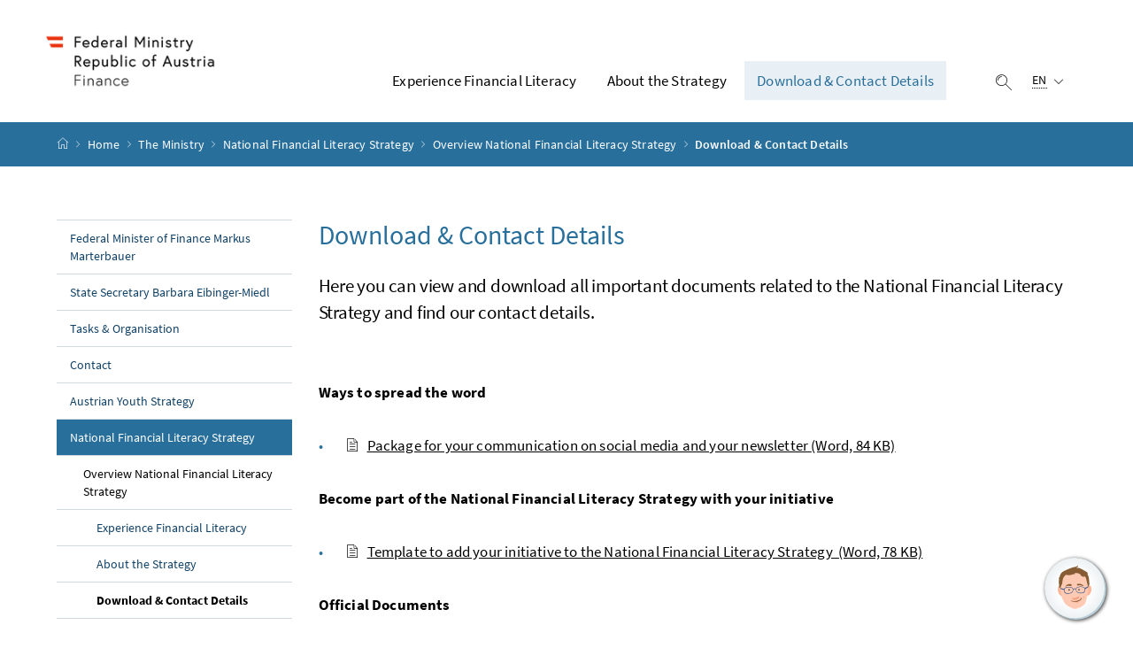

--- FILE ---
content_type: text/html;charset=UTF-8
request_url: https://www.bmf.gv.at/en/the-ministry/National-Financial-Literacy-Strategy/overview-national-financial-literacy-strategy/download---contact-details.html
body_size: 6012
content:


<!DOCTYPE html>
<html 		lang="en" prefix="og: http://ogp.me/ns#">

<head>
	<meta charset="utf-8">
    <meta property="og:locale" content="en_US">
	<meta property="og:title" content="download and contact details">
	<meta property="og:url" content="https://bmf.gv.at/en/the-ministry/National-Financial-Literacy-Strategy/overview-national-financial-literacy-strategy/download---contact-details.html">
	<meta property="og:type" content="website">
        <meta property="og:image" content="https://www.bmf.gv.at/dam/jcr:9043f8b1-37ba-444a-a88b-d53fea81fefb/AdobeStock_198778972.jpg">
        <meta property="og:image:url" content="https://www.bmf.gv.at/dam/jcr:9043f8b1-37ba-444a-a88b-d53fea81fefb/AdobeStock_198778972.jpg">
        <meta property="og:image:type" content="image/jpeg">
        <meta property="og:image:width" content="600">
        <meta property="og:image:height" content="400">
    <meta property="og:image:alt" content="Here you can view and download all important documents related to the National Financial Literacy Strategy and find our contact details.">
	<meta property="og:description" content="Here you can view and download all important documents related to the National Financial Literacy Strategy and find our contact details.">
	<meta name="viewport" content="width=device-width, initial-scale=1, shrink-to-fit=no">
	<meta http-equiv="x-ua-compatible" content="ie=edge">
	<meta name="keywords" content="">
	<meta name="description" content="Here you can view and download all important documents related to the National Financial Literacy Strategy and find our contact details.">
	<meta name="theme-color" content="#ffffff">
	<meta name="site" content="bmfgvat">
	<meta name="boost" content="5">

			<title>download and contact details</title>
		<link rel="shortcut icon" type="image/x-icon" href="/dam/jcr:a1714b39-f209-418e-9bc2-7d1fff59e724/favicon.ico">
		<link rel="icon" type="image/png" sizes="16x16" href="/dam/jcr:ba6a7f88-edd6-4701-97a1-0f410bef25bf/Desktop%20Icon%2016x16.png">
		<link rel="icon" type="image/png" sizes="32x32" href="/dam/jcr:2e1a7c80-3c6d-4b20-a68e-b22c51077a05/Desktop%20Icon%2032x32.png">
		<link rel="apple-touch-icon" sizes="180x180"  href="/dam/jcr:a9062fb3-8fc1-4fdc-b762-da85fa0f48b6/apple_touch.png">
	<link rel="stylesheet" href="/.resources/brz-site-bcms/webresources/css/pigeonblue.css?e152c5be5d38ce9d60127099dc34d5c2ac362cb2">
	<link rel="stylesheet" href="/.resources/brz-site-bcms/webresources/css/print.css?e152c5be5d38ce9d60127099dc34d5c2ac362cb2" media="print">
	<link rel="stylesheet" href="/.resources/brz-site-bcms/webresources/css/bcmsicons.css?e152c5be5d38ce9d60127099dc34d5c2ac362cb2">
        <!-- etracker -->
 <script src="//www.bmf.gv.at/bmf-resources/et.js" type="text/javascript"></script>
 <script src="//www.bmf.gv.at/bmf-resources/stat-qs.js" type="text/javascript"></script>
 <script charset="UTF-8" data-block-cookies="true" data-respect-dnt="true" data-secure-code="1PKJjV" id="_etLoader" src="//static.etracker.com/code/e.js" type="text/javascript"></script>
 <!-- /etracker -->
</head>
	<body class="template-article  ">
<div class="container-fluid" id="skiplinks-container">
	<div class="container">
		<div class="row">
			<div class="col-12">
				<nav aria-label="page areas">
					<ul id="skiplinks">
						<li>
							<a href="#content" class="sr-only sr-only-focusable" accesskey="1">
								<span class="skiplink-text">
									to content <span class="sr-only" lang="en">Accesskey</span> [1]
								</span>
							</a>
						</li>
						<li>
							<a href="#topnavigation" class="sr-only sr-only-focusable" accesskey="2">
								<span class="skiplink-text">
									to menu <span class="sr-only" lang="en">Accesskey</span> [2]
								</span>
							</a>
						</li>
							<li>
								<a href="#subnavigation" class="sr-only sr-only-focusable" accesskey="3">
									<span class="skiplink-text">
										to submenu <span class="sr-only" lang="en">Accesskey</span> [3]
									</span>
								</a>
							</li>
						<li>
							<a href="#search" class="sr-only sr-only-focusable" accesskey="4">
								<span class="skiplink-text">
									to search <span class="sr-only" lang="en">Accesskey</span> [4]
								</span>
							</a>
						</li>
					</ul>
				</nav>
			</div>
		</div>
	</div>
</div>


		<div id="page">
			<header>
				<div id="page-top">


<!-- Site-Id: 2fb57a09-a474-4b86-a10e-696e0f6cbd27 -->
<div class="container-fluid" id="header-wrapper">
    <div class="container px-0" id="header-container">
        <nav class="navbar navbar-expand" aria-label="main menu">
            <div class="container px-0 align-items-end">
                <a class="navbar-brand" href="/en.html">
                        <img src="/dam/jcr:fad5987e-df91-4645-af62-b41468da43d0/BMF_Logo_ENG.png" width="500" height="94"
                             class="img-fluid logo-3x"
                             alt="">
                </a>
                <div class="justify-content-end ml-auto" id="topnavigation" tabindex="-1">
                    <ul class="navbar-nav">


                <li class="nav-item d-none d-xl-flex">
                    <a class="nav-link" href="/en/the-ministry/National-Financial-Literacy-Strategy/overview-national-financial-literacy-strategy/experiencing-financial-literacy.html"
                            		
>
                        Experience Financial Literacy
                    </a>
                </li>

                <li class="nav-item d-none d-xl-flex">
                    <a class="nav-link" href="/en/the-ministry/National-Financial-Literacy-Strategy/overview-national-financial-literacy-strategy/about-the-strategy.html"
                            		
>
                        About the Strategy
                    </a>
                </li>

                <li class="nav-item d-none d-xl-flex">
                    <a class="nav-link active" href="/en/the-ministry/National-Financial-Literacy-Strategy/overview-national-financial-literacy-strategy/download---contact-details.html"
                            		
>
                        Download &amp; Contact Details
                    </a>
                </li>
                        <li class="nav-item header-button">
                            <button class="btn btn-link search-top-toggler" type="button" data-toggle="collapse"
                                    data-target="#search-top-wrapper"
                                    aria-expanded="false" aria-controls="search-top-wrapper">
                                <span class="icon icon-lupe" aria-hidden="true"></span>
                                <span class="sr-only">display search</span>
                            </button>
                        </li>
                        <li class="nav-item header-button d-xl-none">
                            <button class="btn btn-link" type="button" title="display navigation"
                                    data-toggle="collapse" data-target="#mobileheader-wrapper" id="mobilenav-toggler"
                                    aria-expanded="false">
                                <span class="icon icon-menue" aria-hidden="true"></span><span
                                        class="sr-only">display navigation</span>
                            </button>
                        </li>
                                <li class="nav-item header-button d-none d-xl-inline-block">

	<div class="dropdown text-left" id="languageDropdown">
		<button class="btn btn-link" type="button" id="languageDropdownButton" data-toggle="dropdown" aria-expanded="false">
			<span class="sub">
				<span class="sr-only">Selected language:</span>
				<abbr title="English">EN</abbr>
				<span class="icon icon-navigation_pfeil_unten" aria-hidden="true"></span>
			</span>
		</button>
			<div class="dropdown-menu dropdown-menu-right" aria-labelledby="languageDropdownButton">
									<a class="dropdown-item" lang="de" hreflang="de" href="/ministerium/nationale-finanzbildungsstrategie.html">
										Deutsch
									</a>
			</div>
	</div>
                                </li>
                    </ul>
                </div>
            </div>
        </nav>
    </div>
</div>
<div class="container-fluid collapse d-print-none" id="search-top-wrapper" role="search">
    <div class="container px-0" id="search-top-container">
        <div class="form-group">
            <label for="search-top-text" class="searchbar-label">search</label>
            <div class="input-group searchbar">
                <input type="text" name="search-top-text"
                       id="search-top-text"
                       class="form-control" data-ajaxEnabled="false"
                       autofocus="autofocus">
                <div class="input-group-append">
                    <button class="btn btn-brand1" type="button"
                            id="search-top-button">
                        <span class="icon icon-lupe" aria-hidden="true"></span><span
                                class="sr-only">search</span>
                    </button>
                </div>
            </div>
        </div>
    </div>
</div>
        <form id="searchform" action="/.search" method="get"
              class="sc-only">
            <input id="search_words" type="hidden" name="words" value="">
            <input id="search_type" type="hidden" name="type" value="simple">
            <input id="search_trackSearchResultPages" type="hidden" name="trackSearchResultPages"
                   value="">
                <input id="search_site_bmfgvat" type="hidden" name="site" value="bmfgvat">
                    <input id="search_mimetype_application_vnd_ms_powerpoint" type="hidden" name="mimetype" value="application_vnd_ms_powerpoint">
                    <input id="search_mimetype_application_vnd_ms_excel" type="hidden" name="mimetype" value="application_vnd_ms_excel">
                    <input id="search_mimetype_application_msword" type="hidden" name="mimetype" value="application_msword">
                    <input id="search_mimetype_application_pdf" type="hidden" name="mimetype" value="application_pdf">
                    <input id="search_mimetype_text_html" type="hidden" name="mimetype" value="text_html">
            <input id="search_site_page" type="hidden" name="page" value="1">
            <input id="search_site_pageSize" type="hidden" name="pagesize" value="10">
            <input id="search_result_portal" type="hidden" name="search_result_portal" value="">
            <input id="search_result_mimetype" type="hidden" name="search_result_mimetype" value="">
            <input id="search_searcharea" type="hidden" name="searcharea" value="">
            <input id="search_lang" type="hidden" name="lang" value="en">
        </form>
<div class="container-fluid" id="breadcrumb-wrapper">
	<div class="container px-0" id="breadcrumb-container">
		<nav aria-label="breadcrumb">
			<ol class="breadcrumb">
				<li class="breadcrumb-item">
					<a href="/en.html" title="start page"><span class="icon icon-breadcrumb_home" aria-hidden="true"></span><span class="sr-only">start page</span></a>
				</li>
							<li class="breadcrumb-item"><a href="/en.html">			
			Home
			
			
</a></li>
							<li class="breadcrumb-item"><a href="/en/the-ministry.html">			
			The Ministry
			
			
</a></li>
							<li class="breadcrumb-item"><a href="/en/the-ministry/National-Financial-Literacy-Strategy.html">			
			National Financial Literacy Strategy
			
			
</a></li>
							<li class="breadcrumb-item"><a href="/en/the-ministry/National-Financial-Literacy-Strategy/overview-national-financial-literacy-strategy.html">			
			Overview National Financial Literacy Strategy
			
			
</a></li>
						<li class="breadcrumb-item active" aria-current="page">Download &amp; Contact Details</li>
			</ol>
		</nav>
	</div>
</div>
				</div>
			</header>
			<div id="page-bottom">
				<div class="container-fluid" id="content-wrapper">
					<div class="container px-0" id="content-container">
						<div id="searchresult" class="row" style="display: none">
						</div>
						<div class="row">
		<aside class="col-12 col-xl-3 d-none d-xl-block subnavigation" id="subnavigation" tabindex="-1">
			<nav aria-label="sub menu">
					<ul>
								<li class="">
									<a href="/en/the-ministry/minister-of-finance.html">			
			Federal Minister of Finance Markus Marterbauer
			
			

									</a>
								</li>
								<li class="">
									<a href="/en/the-ministry/statesecretary-barbara-eibinger-miedl.html">			
			State Secretary Barbara Eibinger-Miedl
			
			

									</a>
								</li>
								<li class="">
									<a href="/en/the-ministry/internal-organisation.html">			
			Tasks &amp; Organisation
			
			

									</a>
								</li>
								<li class="">
									<a href="/en/the-ministry/Contact---Enquiries-to-the-Ministry-of-Finance.html">			
			Contact
			
			

									</a>
								</li>
								<li class="">
									<a href="/en/the-ministry/Austrian-Youth-Strategy.html">			
			Austrian Youth Strategy
			
			

									</a>
								</li>
								<li class="active">
									<a href="/en/the-ministry/National-Financial-Literacy-Strategy.html">			
			National Financial Literacy Strategy
			
			

									</a>
		<ul>
					<li class="active">
						<a href="/en/the-ministry/National-Financial-Literacy-Strategy/overview-national-financial-literacy-strategy.html">			
			Overview National Financial Literacy Strategy
			
			

						</a>
		<ul>
					<li class="">
						<a href="/en/the-ministry/National-Financial-Literacy-Strategy/overview-national-financial-literacy-strategy/experiencing-financial-literacy.html">			
			Experience Financial Literacy
			
			

						</a>
					</li>
					<li class="">
						<a href="/en/the-ministry/National-Financial-Literacy-Strategy/overview-national-financial-literacy-strategy/about-the-strategy.html">			
			About the Strategy
			
			

						</a>
					</li>
					<li class="active current" aria-current="page">
						<a href="/en/the-ministry/National-Financial-Literacy-Strategy/overview-national-financial-literacy-strategy/download---contact-details.html">			
			Download &amp; Contact Details
			
			

							<span class="sr-only">(current page)</span>
						</a>
					</li>
		</ul>
					</li>
		</ul>
								</li>
					</ul>
			</nav>
		</aside>
							<main class="col-12 content col-xl-9" id="content" tabindex="-1">
                                    <h1><span class="title">Download &amp; Contact Details</span>
                                    </h1>

                                        <p class="abstract">Here you can view and download all important documents related to the National Financial Literacy Strategy and find our contact details.<br />
&#xa0;</p>
<p><strong>Ways to spread the word</strong></p>

<ul>
	<li><a href="/dam/jcr:ee620bbd-2509-4033-8640-ca2a07a2d258/Kommunikationspaket%20Social%20Media%20und%20Newsletter.docx" class="file" download=""><span class="icon icon-datei_word" aria-hidden="true"></span>Package for your communication on social media and your newsletter <span class="fileinfo">(Word, 84 KB)</span></a></li>
</ul>

<p><strong>Become part of the National Financial Literacy Strategy with your initiative</strong></p>

<ul>
	<li><a href="/dam/jcr:5dbbdc18-308f-4b46-b1c8-db1e399aa769/Template%20zur%20Einmeldung%20konkrete%20Ma%C3%9Fnahme%20Nat.%20Finanzbildungsstrategie.docx" class="file" download=""><span class="icon icon-datei_word" aria-hidden="true"></span>Template to add your initiative to the National Financial Literacy Strategy&#xa0; <span class="fileinfo">(Word, 78 KB)</span></a></li>
</ul>

<p><strong>Official Documents</strong></p>

<ul>
	<li><a href="https://www.bmf.gv.at/dam/jcr:3767686e-2cce-4608-9257-18e24cb53613/Bericht%20Nationale%20Finanzbildungsstrategie_englisch.pdf" class="file" download=""><span class="icon icon-datei_pdf" aria-hidden="true"></span>Strategy in Englisch&#xa0;(PDF, 1 MB) <span class="fileinfo">(PDF, 1 MB)</span></a></li>
	<li><a href="https://www.bmf.gv.at/dam/jcr:2e90cf98-06b2-44e4-ad08-cd85e00af7da/Bericht%20Nationale%20Finanzbildungsstrategie.pdf" class="file" download=""><span class="icon icon-datei_pdf" aria-hidden="true"></span>Strategy in German&#xa0;(PDF, 1 MB) <span class="fileinfo">(PDF, 1 MB)</span></a></li>
	<li><a href="https://www.bmf.gv.at/dam/jcr:3ef96193-0e18-4fb6-8406-b37e27ce1e2a/Verhaltenskodex%20der%20nationalen%20Finanzbildungsstrategie.pdf" class="file" download=""><span class="icon icon-datei_pdf" aria-hidden="true"></span>Code of Conduct&#xa0;(PDF, 513 KB) <span class="fileinfo">(PDF, 513 KB)</span></a></li>
	<li><a href="https://www.bmf.gv.at/dam/jcr:9ab33d47-1146-46c9-8203-55e4f93e36cb/Gesch%C3%A4ftsordnung%20der%20nationalen%20Finanzbildungsstrategie.pdf" class="file" download=""><span class="icon icon-datei_pdf" aria-hidden="true"></span>Rules of Procedure (PDF, 606 KB) <span class="fileinfo">(PDF, 606 KB)</span></a>&#xa0;</li>
	<li><a href="https://www.bmf.gv.at/dam/jcr:274f70f2-80ed-4386-b20c-0125e42c4d93/Jahresarbeitsplan%20Finanzbildungsstrategie.pdf" class="file" download=""><span class="icon icon-datei_pdf" aria-hidden="true"></span>The annual working plans 2022 &amp; 2023&#xa0;(PDF, 495 KB) <span class="fileinfo">(PDF, 495 KB)</span></a></li>
	<li><a href="https://www.bmf.gv.at/dam/jcr:5597da2f-33ce-4812-b7ee-497400568e77/Beschlussdokumente.pdf" class="file" download=""><span class="icon icon-datei_pdf" aria-hidden="true"></span>Adopted documents <span class="fileinfo">(PDF, 471 KB)</span></a></li>
	<li><a href="https://web-archive.oecd.org/2021-03-02/580946-Financial-literacy-in-austria-relevance-evidence-provision.pdf" target="_blank" title="Opens in a new Tab">Mapping report</a></li>
</ul>

<p><strong>Contact details</strong></p>

<p>email:&#xa0;<a href="mailto:finanzbildung@bmf.gv.at" target="_blank">finanzbildung@bmf.gv.at</a></p>

<p style="margin-left:24px">&#xa0;</p>



                                    
							</main>
						</div>
					</div>
				</div>
<footer>
	
	<div class="container-fluid page-section page-section-sm bg-brand1" id="linklists-wrapper">
		<div class="container px-0" id="linklists-container">
			<div class="row">

    <div class="col-12 col-lg-3">
        <h2>
            <button class="d-lg-none btn btn-link collapse-lg-down" data-toggle="collapse"
                    data-target="#linklist_1" aria-expanded="false"
                    aria-controls="linklist_1" id="linklist_1_heading">
                Additional Services<span
                        class="icon icon-navigation_pfeil_unten" aria-hidden="true"></span>
            </button>
            <strong class="d-none d-lg-block">Additional Services</strong>
        </h2>
        <nav class="collapse" id="linklist_1"
             aria-labelledby="linklist_1_heading">
            <ul>

                            <li>
                                <a href="/en/external-links.html" 		
>
                                    External Links</a>
                            </li>
            </ul>
        </nav>
    </div>

    <div class="col-12 col-lg-3">
        <h2>
            <button class="d-lg-none btn btn-link collapse-lg-down" data-toggle="collapse"
                    data-target="#linklist_2" aria-expanded="false"
                    aria-controls="linklist_2" id="linklist_2_heading">
                Top Issues<span
                        class="icon icon-navigation_pfeil_unten" aria-hidden="true"></span>
            </button>
            <strong class="d-none d-lg-block">Top Issues</strong>
        </h2>
        <nav class="collapse" id="linklist_2"
             aria-labelledby="linklist_2_heading">
            <ul>

                            <li>
                                <a href="/en/topics/taxation/family-and-children.html" 		
>
                                    Family Bonus Plus</a>
                            </li>
            </ul>
        </nav>
    </div>

    <div class="col-12 col-lg-3">
        <h2>
            <button class="d-lg-none btn btn-link collapse-lg-down" data-toggle="collapse"
                    data-target="#linklist_3" aria-expanded="false"
                    aria-controls="linklist_3" id="linklist_3_heading">
                Frequently Searched<span
                        class="icon icon-navigation_pfeil_unten" aria-hidden="true"></span>
            </button>
            <strong class="d-none d-lg-block">Frequently Searched</strong>
        </h2>
        <nav class="collapse" id="linklist_3"
             aria-labelledby="linklist_3_heading">
            <ul>

                            <li>
                                <a href="/en/emcs.html" 		
>
                                    Excise Movement Control System (EMCS)</a>
                            </li>
                            <li>
                                <a href="/en/findok-expert-and-legal-information-on-financial-matters-.html" 		
>
                                    Information on Financial Matters - FINDOK</a>
                            </li>
                            <li>
                                <a href="/en/services/list-donations.html" 		
>
                                    List of institutions entitled to fiscally preferentially treated receipt of donations</a>
                            </li>
            </ul>
        </nav>
    </div>

    <div class="col-12 col-lg-3">
        <h2>
            <button class="d-lg-none btn btn-link collapse-lg-down" data-toggle="collapse"
                    data-target="#linklist_4" aria-expanded="false"
                    aria-controls="linklist_4" id="linklist_4_heading">
                Organisation<span
                        class="icon icon-navigation_pfeil_unten" aria-hidden="true"></span>
            </button>
            <strong class="d-none d-lg-block">Organisation</strong>
        </h2>
        <nav class="collapse" id="linklist_4"
             aria-labelledby="linklist_4_heading">
            <ul>

                            <li>
                                <a href="/en/the-ministry/internal-organisation.html" 		
>
                                    Tasks &amp; Organisation</a>
                            </li>
                            <li>
                                <a href="/aemter-behoerden.html" 		
>
                                    Tax and Customs Offices</a>
                            </li>
            </ul>
        </nav>
    </div>
			</div>
		</div>
	</div>
	<div class="container-fluid page-section page-section-sm" id="footer-wrapper"> 
			<div class="container px-0" id="footer-container">
				<nav class="footer-links" aria-label="Footer navigation">
	        <ul class="list-unstyled text-center mb-0">

				<li class="d-block d-md-inline">
					<a href="/en/press/media-contact.html" 		
>
						Media Contact</a>
						<span class="d-none d-md-inline-block" aria-hidden="true">/</span>
				</li>

				<li class="d-block d-md-inline">
					<a href="/en/imprint.html" 		
>
						Imprint</a>
						<span class="d-none d-md-inline-block" aria-hidden="true">/</span>
				</li>

				<li class="d-block d-md-inline">
					<a href="/en/data-protection.html" 		
>
						Data protection</a>
						<span class="d-none d-md-inline-block" aria-hidden="true">/</span>
				</li>

				<li class="d-block d-md-inline">
					<a href="/public/barrierefreiheitserklaerung.html" 		
>
						Accessibility Statement (in German)</a>
						<span class="d-none d-md-inline-block" aria-hidden="true">/</span>
				</li>

				<li class="d-block d-md-inline">
					<a href="/en/help-accessibility.html" 		
>
						Help/Accessibility</a>
						<span class="d-none d-md-inline-block" aria-hidden="true">/</span>
				</li>

				<li class="d-block d-md-inline">
					<a href="/en/the-ministry/Contact---Enquiries-to-the-Ministry-of-Finance.html" 		
>
						Contact &amp; Support</a>
				</li>

					</ul>
				</nav>
				<nav class="footer-social" aria-label="Social Media">
					 	<ul class="list-unstyled text-center mb-0">

<li class="d-inline">
        <a href="https://www.facebook.com/finanzministerium" 		
>
            <span class="icon icon-social_media_facebook" aria-hidden="true"></span><span
                    class="sr-only">Facebook</span>
        </a>
</li>
<li class="d-inline">
        <a href="https://www.youtube.com/channel/UCCaXD4Bp7m_RXi5FNkhce0A/videos" 		
>
            <span class="icon icon-social_media_youtube" aria-hidden="true"></span><span
                    class="sr-only">Youtube</span>
        </a>
</li>
<li class="d-inline">
        <a href="https://www.flickr.com/photos/159530260@N03/albums" 		
>
            <span class="icon icon-social_media_flickr" aria-hidden="true"></span><span
                    class="sr-only">Flickr</span>
        </a>
</li>
<li class="d-inline">
        <a href="https://www.linkedin.com/company/bundesministerium-finanzen/" 		target="_blank" rel="noopener"
>
            <span class="icon icon-social_media_linkedin" aria-hidden="true"></span><span
                    class="sr-only">LinkedIn</span>
        </a>
</li>						</ul>
				</nav>
			</div>
	</div>
</footer>			</div>
		</div>
<div class="container-fluid fullscreen collapse" id="mobileheader-wrapper">
	<div class="levels-wrapper">
		<div class="controls">
			<div class="row">
				<div class="col-3 text-left">
					<button class="btn btn-link navbar-back" title="back">
						<span class="icon icon-navigation_pfeil_links_gross" aria-hidden="true"></span><span class="sr-only">back</span>
					</button>
				</div>
				<div class="col-9 text-right">
					<ul class="list-unstyled">
						<li class="d-inline-block">
							<button class="btn btn-link mobile-search-toggler" data-toggle="collapse" data-target="#mobile-search" aria-expanded="false" aria-controls="mobile-search" title="display search">
								<span class="icon icon-lupe" aria-hidden="true"></span><span class="sr-only">display search</span>
							</button>
						</li>
						<li class="d-inline-block">
							<button class="btn btn-link" title="close navigation" data-toggle="collapse" data-target="#mobileheader-wrapper">
								<span class="icon icon-navigation_pfeil_schliessen_gross" aria-hidden="true"></span><span class="sr-only">close navigation</span>
							</button>
						</li>
					</ul>
				</div>
			</div>
			<div class="row collapse" id="mobile-search">
				<div class="col-12">
					<div class="form-group">
						<label for="search-mobile-text" class="searchbar-label">
							search
						</label>
						<div class="input-group searchbar">
							<input type="text" id="search-mobile-text" class="form-control" name="search-mobile-text">
							<div class="input-group-append">
								<button class="btn btn-brand1" type="button" id="search-mobile-button">
									<span class="icon icon-lupe" aria-hidden="true"></span><span class="sr-only">search</span>
								</button>
							</div>
						</div>
					</div>
				</div>
			</div>
		</div>
	
		<div class="levels">
			<ul>				
				
								<li>
									<a href="">News</a>
								</li>
								<li>
									<a href="">Experience Financial Literacy</a>
								</li>
								<li>
									<a href="">About the Strategy</a>
								</li>
								<li>
									<a href="">Download &amp; Contact Details</a>
								</li>
			</ul>
			<div id="mobile-nav-footer">
						<div class="footer-links">
						
			<p class="mb-4">
				<span class="d-block">Language selection:</span>
								<strong>English</strong>
					 / 
										<a href="/ministerium/nationale-finanzbildungsstrategie.html">
											Deutsch
										</a>
					
			</p>
						
									<a href="/en/press/media-contact.html"
									   class="d-block">Media Contact</a>
									<a href="/en/imprint.html"
									   class="d-block">Imprint</a>
									<a href="/en/data-protection.html"
									   class="d-block">Data protection</a>
									<a href="/public/barrierefreiheitserklaerung.html"
									   class="d-block">Accessibility Statement (in German)</a>
									<a href="/en/help-accessibility.html"
									   class="d-block">Help/Accessibility</a>
									<a href="/en/the-ministry/Contact---Enquiries-to-the-Ministry-of-Finance.html"
									   class="d-block">Contact &amp; Support</a>
						</div>
			</div>	
		</div>
	</div>
</div>
<script>
var G_BRZ_ASSETS_BASE_PATH = '/.resources/brz-site-bcms/webresources';
</script>
	<script src="/.resources/brz-site-bcms/webresources/js/app.min.js"></script>
			<script src="/.resources/brz-site-bcms/webresources/js/search.js"></script>
        <script>
var s = document.createElement('script');
s.async = true;
s.id = 'ut-widget';
s.src = 'https://chat.bmf.gv.at/static/widget/widget-bmfgvat.js';

document.body.appendChild(s);
</script>
	</body>
</html>
